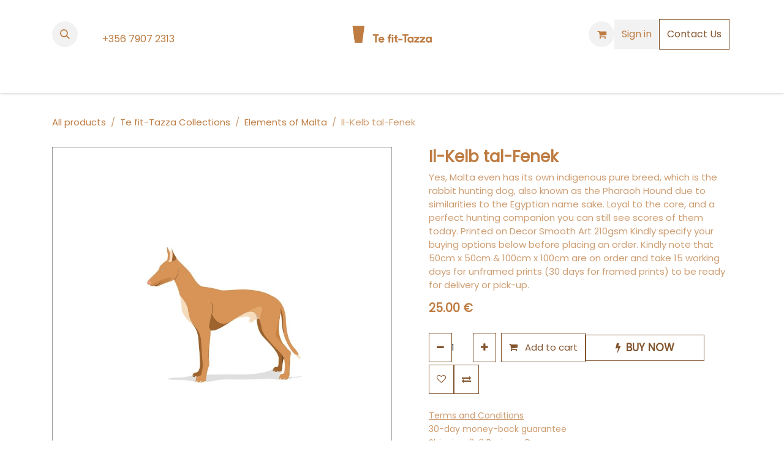

--- FILE ---
content_type: text/html; charset=utf-8
request_url: https://www.tefittazza.com/shop/il-kelb-tal-fenek-7162
body_size: 13506
content:

        

<!DOCTYPE html>
<html lang="en-US" data-website-id="2" data-main-object="product.template(7162,)">
    <head>
        <meta charset="utf-8"/>
        <meta http-equiv="X-UA-Compatible" content="IE=edge"/>
        <meta name="viewport" content="width=device-width, initial-scale=1"/>
        <meta name="generator" content="Odoo"/>
        <meta name="description" content="Yes, Malta even has its own indigenous pure breed, which is the rabbit
hunting dog, also known as the Pharaoh Hound due to similarities
to the Egyptian name sake. Loyal to the core, and a perfect hunting
companion you can still see scores of them today.

Printed on Decor Smooth Art 210gsm

Kindly specify your buying options below before placing an order.

Kindly note that 50cm x 50cm &amp;  100cm x 100cm are on order and take 15 working days for unframed prints (30 days for framed prints) to be ready for delivery or pick-up."/>
            
        <meta property="og:type" content="website"/>
        <meta property="og:title" content="Il-Kelb tal-Fenek"/>
        <meta property="og:site_name" content="Te fit-Tazza"/>
        <meta property="og:url" content="https://www.tefittazza.com/shop/il-kelb-tal-fenek-7162"/>
        <meta property="og:image" content="https://www.tefittazza.com/web/image/product.template/7162/image_1024?unique=05a90d0"/>
        <meta property="og:description" content="Yes, Malta even has its own indigenous pure breed, which is the rabbit
hunting dog, also known as the Pharaoh Hound due to similarities
to the Egyptian name sake. Loyal to the core, and a perfect hunting
companion you can still see scores of them today.

Printed on Decor Smooth Art 210gsm

Kindly specify your buying options below before placing an order.

Kindly note that 50cm x 50cm &amp;  100cm x 100cm are on order and take 15 working days for unframed prints (30 days for framed prints) to be ready for delivery or pick-up."/>
            
        <meta name="twitter:card" content="summary_large_image"/>
        <meta name="twitter:title" content="Il-Kelb tal-Fenek"/>
        <meta name="twitter:image" content="https://www.tefittazza.com/web/image/product.template/7162/image_1024?unique=05a90d0"/>
        <meta name="twitter:description" content="Yes, Malta even has its own indigenous pure breed, which is the rabbit
hunting dog, also known as the Pharaoh Hound due to similarities
to the Egyptian name sake. Loyal to the core, and a perfect hunting
companion you can still see scores of them today.

Printed on Decor Smooth Art 210gsm

Kindly specify your buying options below before placing an order.

Kindly note that 50cm x 50cm &amp;  100cm x 100cm are on order and take 15 working days for unframed prints (30 days for framed prints) to be ready for delivery or pick-up."/>
        
        <link rel="canonical" href="https://www.tefittazza.com/shop/il-kelb-tal-fenek-7162"/>
        
        <link rel="preconnect" href="https://fonts.gstatic.com/" crossorigin=""/>
        <title>Il-Kelb tal-Fenek | Te fit-Tazza</title>
        <link type="image/x-icon" rel="shortcut icon" href="/web/image/website/2/favicon?unique=570ef10"/>
        <link rel="preload" href="/web/static/src/libs/fontawesome/fonts/fontawesome-webfont.woff2?v=4.7.0" as="font" crossorigin=""/>
        <link type="text/css" rel="stylesheet" href="/web/assets/2/ef0efbd/web.assets_frontend.min.css"/>
            <script src="/website/static/src/js/content/cookie_watcher.js"></script>
            <script>
                watch3rdPartyScripts(["youtu.be", "youtube.com", "youtube-nocookie.com", "instagram.com", "instagr.am", "ig.me", "vimeo.com", "dailymotion.com", "dai.ly", "youku.com", "tudou.com", "facebook.com", "facebook.net", "fb.com", "fb.me", "fb.watch", "tiktok.com", "x.com", "twitter.com", "t.co", "googletagmanager.com", "google-analytics.com", "google.com", "google.ad", "google.ae", "google.com.af", "google.com.ag", "google.al", "google.am", "google.co.ao", "google.com.ar", "google.as", "google.at", "google.com.au", "google.az", "google.ba", "google.com.bd", "google.be", "google.bf", "google.bg", "google.com.bh", "google.bi", "google.bj", "google.com.bn", "google.com.bo", "google.com.br", "google.bs", "google.bt", "google.co.bw", "google.by", "google.com.bz", "google.ca", "google.cd", "google.cf", "google.cg", "google.ch", "google.ci", "google.co.ck", "google.cl", "google.cm", "google.cn", "google.com.co", "google.co.cr", "google.com.cu", "google.cv", "google.com.cy", "google.cz", "google.de", "google.dj", "google.dk", "google.dm", "google.com.do", "google.dz", "google.com.ec", "google.ee", "google.com.eg", "google.es", "google.com.et", "google.fi", "google.com.fj", "google.fm", "google.fr", "google.ga", "google.ge", "google.gg", "google.com.gh", "google.com.gi", "google.gl", "google.gm", "google.gr", "google.com.gt", "google.gy", "google.com.hk", "google.hn", "google.hr", "google.ht", "google.hu", "google.co.id", "google.ie", "google.co.il", "google.im", "google.co.in", "google.iq", "google.is", "google.it", "google.je", "google.com.jm", "google.jo", "google.co.jp", "google.co.ke", "google.com.kh", "google.ki", "google.kg", "google.co.kr", "google.com.kw", "google.kz", "google.la", "google.com.lb", "google.li", "google.lk", "google.co.ls", "google.lt", "google.lu", "google.lv", "google.com.ly", "google.co.ma", "google.md", "google.me", "google.mg", "google.mk", "google.ml", "google.com.mm", "google.mn", "google.com.mt", "google.mu", "google.mv", "google.mw", "google.com.mx", "google.com.my", "google.co.mz", "google.com.na", "google.com.ng", "google.com.ni", "google.ne", "google.nl", "google.no", "google.com.np", "google.nr", "google.nu", "google.co.nz", "google.com.om", "google.com.pa", "google.com.pe", "google.com.pg", "google.com.ph", "google.com.pk", "google.pl", "google.pn", "google.com.pr", "google.ps", "google.pt", "google.com.py", "google.com.qa", "google.ro", "google.ru", "google.rw", "google.com.sa", "google.com.sb", "google.sc", "google.se", "google.com.sg", "google.sh", "google.si", "google.sk", "google.com.sl", "google.sn", "google.so", "google.sm", "google.sr", "google.st", "google.com.sv", "google.td", "google.tg", "google.co.th", "google.com.tj", "google.tl", "google.tm", "google.tn", "google.to", "google.com.tr", "google.tt", "google.com.tw", "google.co.tz", "google.com.ua", "google.co.ug", "google.co.uk", "google.com.uy", "google.co.uz", "google.com.vc", "google.co.ve", "google.co.vi", "google.com.vn", "google.vu", "google.ws", "google.rs", "google.co.za", "google.co.zm", "google.co.zw", "google.cat"]);
            </script>
        <script id="web.layout.odooscript" type="text/javascript">
            var odoo = {
                csrf_token: "9b9152617977b26dc78e2457ba5a5a9ce3cf0ecfo1801129191",
                debug: "",
            };
        </script>
        <script type="text/javascript">
            odoo.__session_info__ = {"is_admin": false, "is_system": false, "is_public": true, "is_internal_user": false, "is_website_user": true, "uid": null, "registry_hash": "5608c4f5df9f1d2ac48bfb8cfd86916d6a50d8f18d029b354f0ddfc6025da1f5", "is_frontend": true, "profile_session": null, "profile_collectors": null, "profile_params": null, "show_effect": true, "currencies": {"1": {"name": "EUR", "symbol": "\u20ac", "position": "after", "digits": [69, 2]}, "147": {"name": "GBP", "symbol": "\u00a3", "position": "before", "digits": [69, 2]}, "2": {"name": "USD", "symbol": "$", "position": "before", "digits": [69, 2]}}, "quick_login": true, "bundle_params": {"lang": "en_US", "website_id": 2}, "test_mode": false, "websocket_worker_version": "19.0-2", "translationURL": "/website/translations", "geoip_country_code": "US", "geoip_phone_code": 1, "lang_url_code": "en", "add_to_cart_action": "stay"};
            if (!/(^|;\s)tz=/.test(document.cookie)) {
                const userTZ = Intl.DateTimeFormat().resolvedOptions().timeZone;
                document.cookie = `tz=${userTZ}; path=/`;
            }
        </script>
        <script type="text/javascript" defer="defer" src="/web/assets/2/feac61f/web.assets_frontend_minimal.min.js" onerror="__odooAssetError=1"></script>
        <script type="text/javascript" data-src="/web/assets/2/26474c3/web.assets_frontend_lazy.min.js" onerror="__odooAssetError=1"></script>
        
            <script id="tracking_code" async="async" src="about:blank" data-need-cookies-approval="true" data-nocookie-src="https://www.googletagmanager.com/gtag/js?id=G-64M9F4M8V8"></script>
            <script id="tracking_code_config">
                window.dataLayer = window.dataLayer || [];
                function gtag(){dataLayer.push(arguments);}
                gtag('consent', 'default', {
                    'ad_storage': 'denied',
                    'ad_user_data': 'denied',
                    'ad_personalization': 'denied',
                    'analytics_storage': 'denied',
                });
                gtag('js', new Date());
                gtag('config', 'G-64M9F4M8V8');
                function allConsentsGranted() {
                    gtag('consent', 'update', {
                        'ad_storage': 'granted',
                        'ad_user_data': 'granted',
                        'ad_personalization': 'granted',
                        'analytics_storage': 'granted',
                    });
                }
                    document.addEventListener(
                        "optionalCookiesAccepted",
                        allConsentsGranted,
                        {once: true}
                    );
            </script>
            
            <script type="application/ld+json">
{
    "@context": "http://schema.org",
    "@type": "Organization",
    "name": "Te Fit- Tazza",
    "logo": "https://www.tefittazza.com/logo.png?company=1",
    "url": "https://www.tefittazza.com"
}
            </script>

             
            <script type="application/ld+json">[
  {
    "@context": "https://schema.org/",
    "@type": "ProductGroup",
    "name": "Il-Kelb tal-Fenek",
    "image": "https://www.tefittazza.com/web/image/product.template/7162/image_1920?unique=05a90d0",
    "url": "https://www.tefittazza.com/shop/il-kelb-tal-fenek-7162",
    "hasVariant": [
      {
        "@context": "https://schema.org",
        "@type": "Product",
        "name": "Il-Kelb tal-Fenek (Unframed, 100cm x 100cm)",
        "url": "https://www.tefittazza.com/shop/il-kelb-tal-fenek-7162?attribute_values=135,126",
        "image": "https://www.tefittazza.com/web/image/product.product/19752/image_1920?unique=05a90d0",
        "offers": {
          "@type": "Offer",
          "price": 300.0,
          "priceCurrency": "EUR",
          "availability": "https://schema.org/InStock"
        },
        "description": "Yes, Malta even has its own indigenous pure breed, which is the rabbit\nhunting dog, also known as the Pharaoh Hound due to similarities\nto the Egyptian name sake. Loyal to the core, and a perfect hunting\ncompanion you can still see scores of them today.\n\nPrinted on Decor Smooth Art 210gsm\n\nKindly specify your buying options below before placing an order.\n\nKindly note that 50cm x 50cm \u0026  100cm x 100cm are on order and take 15 working days for unframed prints (30 days for framed prints) to be ready for delivery or pick-up."
      },
      {
        "@context": "https://schema.org",
        "@type": "Product",
        "name": "Il-Kelb tal-Fenek (Unframed, 17.5cm x 17.5cm)",
        "url": "https://www.tefittazza.com/shop/il-kelb-tal-fenek-7162?attribute_values=135,127",
        "image": "https://www.tefittazza.com/web/image/product.product/19753/image_1920?unique=0c11c67",
        "offers": {
          "@type": "Offer",
          "price": 25.0,
          "priceCurrency": "EUR",
          "availability": "https://schema.org/InStock"
        },
        "description": "Yes, Malta even has its own indigenous pure breed, which is the rabbit\nhunting dog, also known as the Pharaoh Hound due to similarities\nto the Egyptian name sake. Loyal to the core, and a perfect hunting\ncompanion you can still see scores of them today.\n\nPrinted on Decor Smooth Art 210gsm\n\nKindly specify your buying options below before placing an order.\n\nKindly note that 50cm x 50cm \u0026  100cm x 100cm are on order and take 15 working days for unframed prints (30 days for framed prints) to be ready for delivery or pick-up."
      },
      {
        "@context": "https://schema.org",
        "@type": "Product",
        "name": "Il-Kelb tal-Fenek (Unframed, 30cm x 30cm)",
        "url": "https://www.tefittazza.com/shop/il-kelb-tal-fenek-7162?attribute_values=135,128",
        "image": "https://www.tefittazza.com/web/image/product.product/19754/image_1920?unique=0c11c67",
        "offers": {
          "@type": "Offer",
          "price": 35.0,
          "priceCurrency": "EUR",
          "availability": "https://schema.org/InStock"
        },
        "description": "Yes, Malta even has its own indigenous pure breed, which is the rabbit\nhunting dog, also known as the Pharaoh Hound due to similarities\nto the Egyptian name sake. Loyal to the core, and a perfect hunting\ncompanion you can still see scores of them today.\n\nPrinted on Decor Smooth Art 210gsm\n\nKindly specify your buying options below before placing an order.\n\nKindly note that 50cm x 50cm \u0026  100cm x 100cm are on order and take 15 working days for unframed prints (30 days for framed prints) to be ready for delivery or pick-up."
      },
      {
        "@context": "https://schema.org",
        "@type": "Product",
        "name": "Il-Kelb tal-Fenek (Unframed, 50cm x 50cm)",
        "url": "https://www.tefittazza.com/shop/il-kelb-tal-fenek-7162?attribute_values=135,129",
        "image": "https://www.tefittazza.com/web/image/product.product/19755/image_1920?unique=05a90d0",
        "offers": {
          "@type": "Offer",
          "price": 70.0,
          "priceCurrency": "EUR",
          "availability": "https://schema.org/InStock"
        },
        "description": "Yes, Malta even has its own indigenous pure breed, which is the rabbit\nhunting dog, also known as the Pharaoh Hound due to similarities\nto the Egyptian name sake. Loyal to the core, and a perfect hunting\ncompanion you can still see scores of them today.\n\nPrinted on Decor Smooth Art 210gsm\n\nKindly specify your buying options below before placing an order.\n\nKindly note that 50cm x 50cm \u0026  100cm x 100cm are on order and take 15 working days for unframed prints (30 days for framed prints) to be ready for delivery or pick-up."
      },
      {
        "@context": "https://schema.org",
        "@type": "Product",
        "name": "Il-Kelb tal-Fenek (Framed - White frame no mount, 100cm x 100cm)",
        "url": "https://www.tefittazza.com/shop/il-kelb-tal-fenek-7162?attribute_values=139,126",
        "image": "https://www.tefittazza.com/web/image/product.product/19756/image_1920?unique=05a90d0",
        "offers": {
          "@type": "Offer",
          "price": 500.0,
          "priceCurrency": "EUR",
          "availability": "https://schema.org/InStock"
        },
        "description": "Yes, Malta even has its own indigenous pure breed, which is the rabbit\nhunting dog, also known as the Pharaoh Hound due to similarities\nto the Egyptian name sake. Loyal to the core, and a perfect hunting\ncompanion you can still see scores of them today.\n\nPrinted on Decor Smooth Art 210gsm\n\nKindly specify your buying options below before placing an order.\n\nKindly note that 50cm x 50cm \u0026  100cm x 100cm are on order and take 15 working days for unframed prints (30 days for framed prints) to be ready for delivery or pick-up."
      },
      {
        "@context": "https://schema.org",
        "@type": "Product",
        "name": "Il-Kelb tal-Fenek (Framed - White frame no mount, 17.5cm x 17.5cm)",
        "url": "https://www.tefittazza.com/shop/il-kelb-tal-fenek-7162?attribute_values=139,127",
        "image": "https://www.tefittazza.com/web/image/product.product/19757/image_1920?unique=05a90d0",
        "offers": {
          "@type": "Offer",
          "price": 45.0,
          "priceCurrency": "EUR",
          "availability": "https://schema.org/InStock"
        },
        "description": "Yes, Malta even has its own indigenous pure breed, which is the rabbit\nhunting dog, also known as the Pharaoh Hound due to similarities\nto the Egyptian name sake. Loyal to the core, and a perfect hunting\ncompanion you can still see scores of them today.\n\nPrinted on Decor Smooth Art 210gsm\n\nKindly specify your buying options below before placing an order.\n\nKindly note that 50cm x 50cm \u0026  100cm x 100cm are on order and take 15 working days for unframed prints (30 days for framed prints) to be ready for delivery or pick-up."
      },
      {
        "@context": "https://schema.org",
        "@type": "Product",
        "name": "Il-Kelb tal-Fenek (Framed - White frame no mount, 30cm x 30cm)",
        "url": "https://www.tefittazza.com/shop/il-kelb-tal-fenek-7162?attribute_values=139,128",
        "image": "https://www.tefittazza.com/web/image/product.product/19758/image_1920?unique=20e6be8",
        "offers": {
          "@type": "Offer",
          "price": 65.0,
          "priceCurrency": "EUR",
          "availability": "https://schema.org/InStock"
        },
        "description": "Yes, Malta even has its own indigenous pure breed, which is the rabbit\nhunting dog, also known as the Pharaoh Hound due to similarities\nto the Egyptian name sake. Loyal to the core, and a perfect hunting\ncompanion you can still see scores of them today.\n\nPrinted on Decor Smooth Art 210gsm\n\nKindly specify your buying options below before placing an order.\n\nKindly note that 50cm x 50cm \u0026  100cm x 100cm are on order and take 15 working days for unframed prints (30 days for framed prints) to be ready for delivery or pick-up."
      },
      {
        "@context": "https://schema.org",
        "@type": "Product",
        "name": "Il-Kelb tal-Fenek (Framed - White frame no mount, 50cm x 50cm)",
        "url": "https://www.tefittazza.com/shop/il-kelb-tal-fenek-7162?attribute_values=139,129",
        "image": "https://www.tefittazza.com/web/image/product.product/19759/image_1920?unique=05a90d0",
        "offers": {
          "@type": "Offer",
          "price": 150.0,
          "priceCurrency": "EUR",
          "availability": "https://schema.org/InStock"
        },
        "description": "Yes, Malta even has its own indigenous pure breed, which is the rabbit\nhunting dog, also known as the Pharaoh Hound due to similarities\nto the Egyptian name sake. Loyal to the core, and a perfect hunting\ncompanion you can still see scores of them today.\n\nPrinted on Decor Smooth Art 210gsm\n\nKindly specify your buying options below before placing an order.\n\nKindly note that 50cm x 50cm \u0026  100cm x 100cm are on order and take 15 working days for unframed prints (30 days for framed prints) to be ready for delivery or pick-up."
      }
    ],
    "description": "Yes, Malta even has its own indigenous pure breed, which is the rabbit\nhunting dog, also known as the Pharaoh Hound due to similarities\nto the Egyptian name sake. Loyal to the core, and a perfect hunting\ncompanion you can still see scores of them today.\n\nPrinted on Decor Smooth Art 210gsm\n\nKindly specify your buying options below before placing an order.\n\nKindly note that 50cm x 50cm \u0026  100cm x 100cm are on order and take 15 working days for unframed prints (30 days for framed prints) to be ready for delivery or pick-up."
  },
  {
    "@context": "https://schema.org",
    "@type": "BreadcrumbList",
    "itemListElement": [
      {
        "@type": "ListItem",
        "position": 1,
        "name": "All Products",
        "item": "https://www.tefittazza.com/shop"
      },
      {
        "@type": "ListItem",
        "position": 2,
        "name": "Elements of Malta",
        "item": "https://www.tefittazza.com/shop/category/te-fit-tazza-collections-elements-of-malta-16"
      },
      {
        "@type": "ListItem",
        "position": 3,
        "name": "Il-Kelb tal-Fenek"
      }
    ]
  }
]</script>
        <!-- Google Tag Manager -->
<script>(function(w,d,s,l,i){w[l]=w[l]||[];w[l].push({'gtm.start':
new Date().getTime(),event:'gtm.js'});var f=d.getElementsByTagName(s)[0],
j=d.createElement(s),dl=l!='dataLayer'?'&l='+l:'';j.async=true;j.src=
'https://www.googletagmanager.com/gtm.js?id='+i+dl;f.parentNode.insertBefore(j,f);
})(window,document,'script','dataLayer','GTM-T492HQS');</script>
<!-- End Google Tag Manager -->
<!-- Meta Pixel Code --><!-- Meta Pixel Code -->
<script>
!function(f,b,e,v,n,t,s)
{if(f.fbq)return;n=f.fbq=function(){n.callMethod?
n.callMethod.apply(n,arguments):n.queue.push(arguments)};
if(!f._fbq)f._fbq=n;n.push=n;n.loaded=!0;n.version='2.0';
n.queue=[];t=b.createElement(e);t.async=!0;
t.src=v;s=b.getElementsByTagName(e)[0];
s.parentNode.insertBefore(t,s)}(window, document,'script',
'https://connect.facebook.net/en_US/fbevents.js');
fbq('init', '1755795068694540');
fbq('track', 'PageView');
</script>
<noscript><img height="1" width="1" style="display:none"
src="https://www.facebook.com/tr?id=1755795068694540&ev=PageView&noscript=1"
/></noscript>
<!-- End Meta Pixel Code -->
<noscript><img height="1" width="1" style="display:none"
src="https://www.facebook.com/tr?id=589354200882313&ev=PageView&noscript=1"
/></noscript>
</script>
<noscript>
 <img height="1" width="1" 
src="https://www.facebook.com/tr?id=186622742061412&ev=PageView
&noscript=1"/>
</noscript>
<!-- End Meta Pixel Code -->
    </head>
    <body>
        



        <div id="wrapwrap" class="   ">
            <a class="o_skip_to_content btn btn-primary rounded-0 visually-hidden-focusable position-absolute start-0" href="#wrap">Skip to Content</a>
                <header id="top" data-anchor="true" data-name="Header" data-extra-items-toggle-aria-label="Extra items button" class="   o_header_standard" style=" ">
    <nav data-name="Navbar" aria-label="Main" class="navbar navbar-expand-lg navbar-light o_colored_level o_cc d-none d-lg-block pt-3 shadow-sm ">
        

            <div id="o_main_nav" class="o_main_nav flex-wrap container">
                <div class="o_header_hide_on_scroll d-grid align-items-center w-100 o_grid_header_3_cols pb-3">
                    <ul class="navbar-nav align-items-center gap-1">
                        
        <li class="">
                <div class="modal fade css_editable_mode_hidden" id="o_search_modal" aria-hidden="true" tabindex="-1">
                    <div class="modal-dialog modal-lg pt-5">
                        <div class="modal-content mt-5">
    <form method="get" class="o_searchbar_form s_searchbar_input " action="/website/search" data-snippet="s_searchbar_input">
            <div role="search" class="input-group input-group-lg">
        <input type="search" name="search" class="search-query form-control oe_search_box border border-end-0 p-3 border-0 bg-light" placeholder="Search..." data-search-type="all" data-limit="5" data-display-image="true" data-display-description="true" data-display-extra-link="true" data-display-detail="true" data-order-by="name asc"/>
        <button type="submit" aria-label="Search" title="Search" class="btn oe_search_button border border-start-0 px-4 bg-o-color-4">
            <i class="oi oi-search"></i>
        </button>
    </div>

            <input name="order" type="hidden" class="o_search_order_by oe_unremovable" value="name asc"/>
            
        </form>
                        </div>
                    </div>
                </div>
                <a data-bs-target="#o_search_modal" data-bs-toggle="modal" role="button" title="Search" href="#" class="btn rounded-circle p-1 lh-1 o_navlink_background text-reset o_not_editable">
                    <i class="oi oi-search fa-stack lh-lg"></i>
                </a>
        </li>
                        
                        
        <li class="">
                <div data-name="Text" class="s_text_block ">
                    <a href="tel://+356 7907 2313" class="nav-link o_nav-link_secondary p-2" data-bs-original-title="" title=""></a>&nbsp; &nbsp; &nbsp; &nbsp; &nbsp;&nbsp;<a data-quillbot-element="QM89H7pdRRGcK5HuYywyS" data-gramm="false" title="" data-bs-original-title="" href="tel://+356 7907 2313">+356 7907 2313</a>
                </div>
        </li>
                    </ul>
                    
    <a data-name="Navbar Logo" href="/" class="navbar-brand logo mx-auto mw-100">
            
            <span role="img" aria-label="Logo of Te fit-Tazza" title="Te fit-Tazza"><img src="/web/image/website/2/logo/Te%20fit-Tazza?unique=570ef10" class="img img-fluid" width="95" height="40" alt="Te fit-Tazza" loading="lazy"/></span>
        </a>
    
                    <ul class="navbar-nav align-items-center gap-1 flex-wrap justify-content-end ms-auto">
                        
        <li class=" divider d-none"></li> 
        <li class="o_wsale_my_cart  ">
            <a href="/shop/cart" aria-label="eCommerce cart" class="o_navlink_background btn position-relative rounded-circle p-1 text-reset">
                <div class="">
                    <i class="fa fa-shopping-cart fa-stack"></i>
                    <sup class="my_cart_quantity badge bg-primary position-absolute top-0 end-0 mt-n1 me-n1 rounded-pill d-none">0</sup>
                </div>
            </a>
        </li>
        <li class="o_wsale_my_wish d-none  o_wsale_my_wish_hide_empty">
            <a href="/shop/wishlist" class="o_navlink_background btn position-relative rounded-circle p-1 text-reset">
                <div class="">
                    <i class="fa fa-1x fa-heart fa-stack"></i>
                    <sup class="my_wish_quantity o_animate_blink badge bg-primary position-absolute top-0 end-0 mt-n1 me-n1 rounded-pill d-none">0</sup>
                </div>
            </a>
        </li>
            <li class=" o_no_autohide_item">
                <a href="/web/login" class="o_navlink_background btn border-0 text-reset">Sign in</a>
            </li>
                        
                        
                        
    <div class="oe_structure oe_structure_solo " data-invisible="1">
      <section class="s_text_block o_colored_level oe_unremovable oe_unmovable" data-snippet="s_text_block" data-name="Text" style="background-image: none;">
        <div class="container"><a href="/contactus" class="_cta btn btn-primary oe_unremovable btn_ca" data-bs-original-title="" title="">Contact Us</a>&nbsp;<br/></div>
      </section>
    </div>
                    </ul>
                </div>
    <div class="d-flex w-100 justify-content-start">
        
                    
    <ul role="menu" id="top_menu" class="nav navbar-nav top_menu o_menu_loading  pb-0 ">
        
                        

    <li role="presentation" class="nav-item ">
        <a role="menuitem" href="/" class="nav-link ">
            <span>Home</span>
        </a>
    </li>

    <li role="presentation" class="nav-item ">
        <a role="menuitem" href="/shop" class="nav-link ">
            <span>Shop</span>
        </a>
    </li>

    <li role="presentation" class="nav-item ">
        <a role="menuitem" href="/furnish-your-space" class="nav-link ">
            <span>Furnish your Space</span>
        </a>
    </li>

    <li role="presentation" class="nav-item position-static  dropdown">
        <a href="#" data-bs-toggle="dropdown" data-bs-auto-close="outside" role="menuitem" class="dropdown-toggle nav-link o_mega_menu_toggle  " data-bs-display="static">
            <span>Collections &amp; More</span>
        </a>
        
        <div data-name="Mega Menu" role="menuitem" class="o_mega_menu dropdown-menu o_no_parent_editor dropdown-menu-left border-top-0"><section class="s_mega_menu_odoo_menu pt16 o_colored_level o_cc o_cc1" style="background-image: none;" data-bs-original-title="" title="" aria-describedby="tooltip395800">
        <div class="container">
            <div class="row" data-bs-original-title="" title="" aria-describedby="tooltip608297">
                <div class="col-md-6 col-lg pt16 pb24 o_colored_level" data-bs-original-title="" title="" aria-describedby="tooltip406298">
                    <h4 class="text-uppercase h5 fw-bold mt-0">Our COllections</h4>
                    <div class="s_hr text-start pt4 pb16 text-o-color-3" data-name="Separator">
                        <hr class="w-100 mx-auto" style="border-top-width: 2px; border-top-style: solid;">
                    </div>
                    <nav class="nav flex-column" data-bs-original-title="" title="" aria-describedby="tooltip721496">
                        <a href="/shop/category/te-fit-tazza-elements-of-malta-16" class="nav-link px-0" data-name="Menu Item" data-bs-original-title="" title="">Elements of Malta</a>
                        <a href="/shop/category/te-fit-tazza-colours-of-malta-17" class="nav-link px-0" data-name="Menu Item" data-bs-original-title="" title="">Colours of Malta</a>
                        <a href="/shop/category/te-fit-tazza-maltatype-collab-21" class="nav-link px-0" data-name="Menu Item" data-bs-original-title="" title="">Maltatype Collab</a>
                        <a href="/shop/category/te-fit-tazza-series-1-19" class="nav-link px-0" data-name="Menu Item" data-bs-original-title="" title="">Series 1</a>
                        <a href="/shop/category/te-fit-tazza-temples-series-18" class="nav-link px-0" data-name="Menu Item" data-bs-original-title="" title="">Temples Series</a><a href="/shop/category/te-fit-tazza-richard-england-collab-20" class="nav-link px-0" data-name="Menu Item" data-bs-original-title="" title="">Richard England Collab.</a>
                        <a href="/shop/category/te-fit-tazza-anniversary-23" class="nav-link px-0" data-name="Menu Item" data-bs-original-title="" title="">Anniversary Print</a>
                    <a href="/shop/category/te-fit-tazza-the-unexplained-22" class="nav-link px-0" data-name="Menu Item" data-bs-original-title="" title="">The Unexplained Book</a></nav>
                </div>
                <div class="col-md-6 col-lg pt16 pb24 o_colored_level" data-bs-original-title="" title="" aria-describedby="tooltip808161">
                    <h4 class="text-uppercase h5 fw-bold mt-0">OUR STORY</h4>
                    <div class="s_hr text-start pt4 pb16 text-o-color-2" data-name="Separator">
                        <hr class="w-100 mx-auto" style="border-top-width: 2px; border-top-style: solid;">
                    </div>
                    <nav class="nav flex-column">
                        <a href="/our-story" class="nav-link px-0" data-name="Menu Item" data-bs-original-title="" title="">About Us</a>
                        <a href="/our-story#Awards" class="nav-link px-0" data-name="Menu Item" data-bs-original-title="" title="">Awards</a>
                        <a href="/our-story#Featured-on%3A" class="nav-link px-0" data-name="Menu Item" data-bs-original-title="" title="">Featured on</a>
                    <a href="/blog" class="nav-link px-0" data-name="Menu Item" data-bs-original-title="" title="">Blog</a></nav>
                </div>
                <div class="col-md-6 col-lg pt16 pb24 o_colored_level" data-bs-original-title="" title="" aria-describedby="tooltip338191">
                    <h4 class="text-uppercase h5 fw-bold mt-0" data-bs-original-title="" title="" aria-describedby="tooltip193537">Furnish Your Space</h4>
                    <div class="s_hr text-start pt4 pb16 text-o-color-1" data-name="Separator">
                        <hr class="w-100 mx-auto" style="border-top-width: 2px; border-top-style: solid;">
                    </div>
                    <nav class="nav flex-column" data-bs-original-title="" title="" aria-describedby="tooltip135978">
                        <a href="/furnish-your-space" class="nav-link px-0" data-name="Menu Item" data-bs-original-title="" title="">New Sizes</a>
                        <a href="/shop" class="nav-link px-0" data-name="Menu Item" data-bs-original-title="" title="">Online Shop</a>
                    </nav>
                </div><div class="col-md-6 col-lg pt16 pb24 o_colored_level" data-bs-original-title="" title="" aria-describedby="tooltip142773"><h6>
                    </h6><h4 class="text-uppercase h5 fw-bold mt-0">GET IN TOUCH</h4>
                    <nav class="nav flex-column" data-bs-original-title="" title="" aria-describedby="tooltip856058"><a href="/faqs" class="nav-link px-0" data-name="Menu Item" data-bs-original-title="" title="">Terms &amp; Conditions</a>
                        <a href="/contactus" class="nav-link px-0" data-name="Menu Item" data-bs-original-title="" title="">Contact us</a>
                        
                        <a href="/store-locator" class="nav-link px-0" data-name="Menu Item" data-bs-original-title="" title="" data-gramm="false" wt-ignore-input="true" data-quillbot-element="8j5FfS1NCWqbP_9PM4SFq">Store Locator</a><br><br></nav>
                </div>
            </div>
        </div>
        <div class="container-fluid border-top s_mega_menu_odoo_menu_footer">
            <div class="row">
                <div class="col-12 pt8 pb8 o_colored_level">
                    <nav class="nav justify-content-center">
                        <a href="https://www.youtube.com/@tefit-tazza2096/videos"><i class="fa fa-fw fa-youtube-play fa-2x" data-bs-original-title="" title="" aria-describedby="tooltip869918">​</i></a>
                        <a href="https://www.linkedin.com/company/te-fit-tazza/?viewAsMember=true"><i class="fa fa-fw fa-linkedin fa-2x" data-bs-original-title="" title="" aria-describedby="tooltip25229">​</i></a>
                        <a href="https://www.instagram.com/tefittazza/"><i class="fa fa-fw fa-2x fa-instagram" data-bs-original-title="" title="" aria-describedby="tooltip407139">​</i></a>
                        <a href="https://www.facebook.com/tefittazza" data-bs-original-title="" title="" data-gramm="false" wt-ignore-input="true" data-quillbot-element="2NaRh0C2F9AtCsyHkv3s1"><i class="fa fa-fw fa-2x fa-facebook" data-bs-original-title="" title="" aria-describedby="tooltip728938">​</i></a>
                    </nav>
                </div>
            </div>
        </div>
    </section></div>
        
        <ul role="menu" class="dropdown-menu ">
        </ul>
        
    </li>
                    
    </ul>
                
    </div>
            </div>
        
    </nav>

    <nav data-name="Navbar" aria-label="Mobile" class="navbar  navbar-light o_colored_level o_cc o_header_mobile d-block d-lg-none shadow-sm ">
        

        <div class="o_main_nav container flex-wrap justify-content-between">
            <div class="d-flex flex-grow-1">
                
    <a data-name="Navbar Logo" href="/" class="navbar-brand logo ">
            
            <span role="img" aria-label="Logo of Te fit-Tazza" title="Te fit-Tazza"><img src="/web/image/website/2/logo/Te%20fit-Tazza?unique=570ef10" class="img img-fluid" width="95" height="40" alt="Te fit-Tazza" loading="lazy"/></span>
        </a>
    
                <ul class="o_header_mobile_buttons_wrap navbar-nav d-flex flex-row align-items-center gap-2 mb-0 ms-auto">
        <li class=" divider d-none"></li> 
        <li class="o_wsale_my_cart  ">
            <a href="/shop/cart" aria-label="eCommerce cart" class="o_navlink_background_hover btn position-relative rounded-circle border-0 p-1 text-reset">
                <div class="">
                    <i class="fa fa-shopping-cart fa-stack"></i>
                    <sup class="my_cart_quantity badge bg-primary position-absolute top-0 end-0 mt-n1 me-n1 rounded-pill d-none">0</sup>
                </div>
            </a>
        </li>
        <li class="o_wsale_my_wish d-none  o_wsale_my_wish_hide_empty">
            <a href="/shop/wishlist" class="o_navlink_background_hover btn position-relative rounded-circle border-0 p-1 text-reset">
                <div class="">
                    <i class="fa fa-1x fa-heart fa-stack"></i>
                    <sup class="my_wish_quantity o_animate_blink badge bg-primary position-absolute top-0 end-0 mt-n1 me-n1 d-none">0</sup>
                </div>
            </a>
        </li></ul>
            </div>
            <button class="nav-link btn p-2 o_not_editable" type="button" data-bs-toggle="offcanvas" data-bs-target="#top_menu_collapse_mobile" aria-controls="top_menu_collapse_mobile" aria-expanded="false" aria-label="Toggle navigation">
                <span class="navbar-toggler-icon"></span>
            </button>
            <div id="top_menu_collapse_mobile" class="offcanvas offcanvas-end o_navbar_mobile">
                <div class="offcanvas-header justify-content-end o_not_editable">
                    <button type="button" class="nav-link btn-close" data-bs-dismiss="offcanvas" aria-label="Close"></button>
                </div>
                <div class="offcanvas-body d-flex flex-column justify-content-between h-100 w-100 pt-0">
                    <ul class="navbar-nav">
                        
        <li class="">
    <form method="get" class="o_searchbar_form s_searchbar_input " action="/website/search" data-snippet="s_searchbar_input">
            <div role="search" class="input-group mb-3">
        <input type="search" name="search" class="search-query form-control oe_search_box rounded-start-pill text-bg-light ps-3 border-0 bg-light" placeholder="Search..." data-search-type="all" data-limit="0" data-display-image="true" data-display-description="true" data-display-extra-link="true" data-display-detail="true" data-order-by="name asc"/>
        <button type="submit" aria-label="Search" title="Search" class="btn oe_search_button rounded-end-pill bg-o-color-3 pe-3">
            <i class="oi oi-search"></i>
        </button>
    </div>

            <input name="order" type="hidden" class="o_search_order_by oe_unremovable" value="name asc"/>
            
        </form>
        </li>
                        
                        <li>
    <ul role="menu" class="nav navbar-nav top_menu  o_mega_menu_is_offcanvas mx-n3  ">
        
                                

    <li role="presentation" class="nav-item border-top  px-0">
        <a role="menuitem" href="/" class="nav-link p-3 text-wrap ">
            <span>Home</span>
        </a>
    </li>

    <li role="presentation" class="nav-item border-top  px-0">
        <a role="menuitem" href="/shop" class="nav-link p-3 text-wrap ">
            <span>Shop</span>
        </a>
    </li>

    <li role="presentation" class="nav-item border-top  px-0">
        <a role="menuitem" href="/furnish-your-space" class="nav-link p-3 text-wrap ">
            <span>Furnish your Space</span>
        </a>
    </li>

    <li role="presentation" class="nav-item border-top border-bottom position-static  dropdown">
        <a href="#" data-bs-toggle="dropdown" data-bs-auto-close="outside" role="menuitem" class="dropdown-toggle nav-link p-3 text-wrap o_mega_menu_toggle  d-flex justify-content-between align-items-center" data-bs-display="static">
            <span>Collections &amp; More</span>
        </a>
        
        
        <div class="o_mega_nav o_cc1 position-fixed top-0 end-0 invisible d-flex align-items-center w-100">
            <button class="btn nav-link oi oi-chevron-left ms-n2 px-2"></button>
        </div>
        
    </li>
                            
    </ul>
                        </li>
                        
        <li class="">
                <div data-name="Text" class="s_text_block mt-2">
                    <a href="tel://+356 7907 2313" class="nav-link o_nav-link_secondary p-2" data-bs-original-title="" title=""></a>&nbsp; &nbsp; &nbsp; &nbsp; &nbsp;&nbsp;<a data-quillbot-element="QM89H7pdRRGcK5HuYywyS" data-gramm="false" title="" data-bs-original-title="" href="tel://+356 7907 2313">+356 7907 2313</a>
                </div>
        </li>
                        
                    </ul>
                    <ul class="navbar-nav gap-2 mt-3 w-100">
                        
                        
            <li class=" o_no_autohide_item">
                <a href="/web/login" class="nav-link o_nav_link_btn w-100 border text-center">Sign in</a>
            </li>
                        
                        
    <div class="oe_structure oe_structure_solo " data-invisible="1">
      <section class="s_text_block o_colored_level oe_unremovable oe_unmovable" data-snippet="s_text_block" data-name="Text" style="background-image: none;">
        <div class="container"><a href="/contactus" class="_cta btn btn-primary oe_unremovable btn_ca w-100" data-bs-original-title="" title="">Contact Us</a>&nbsp;<br/></div>
      </section>
    </div>
                    </ul>
                </div>
            </div>
        </div>
    
    </nav>
    </header>
                <main>
                    
            <div id="wrap" class="js_sale o_wsale_product_page">
                <div class="oe_structure oe_empty oe_structure_not_nearest" id="oe_structure_website_sale_product_1" data-editor-message="DROP BUILDING BLOCKS HERE TO MAKE THEM AVAILABLE ACROSS ALL PRODUCTS"></div>
                <section id="product_detail" class="oe_website_sale mt-1 mt-lg-2 mb-5  o_wsale_container_lg container-lg o_wsale_product_page_opt_image_width_50_pc o_wsale_product_page_opt_image_ratio_1_1 o_wsale_product_page_opt_image_ratio_mobile_auto o_wsale_product_page_opt_image_radius_none o_wsale_product_page_opt_separators" data-image-ratio="1_1" data-view-track="1">
                    <div class="o_wsale_content_contained container d-flex flex-wrap align-items-center py-3">
                        <div class="d-flex align-items-center flex-grow-1">
                            <ol class="o_wsale_breadcrumb breadcrumb m-0 p-0">
                                <li class="breadcrumb-item d-none d-lg-inline-block">
                                    <a href="/shop">
        <span placeholder="All products">All products</span>
                                    </a>
                                </li>
                                    <li class="breadcrumb-item d-none d-lg-inline-block">
                                        <a class="py-2 py-lg-0" href="/shop/category/te-fit-tazza-collections-15">
                                            <i class="oi oi-chevron-left d-lg-none me-1" role="img"></i>
                                            Te fit-Tazza Collections
                                        </a>
                                    </li>
                                    <li class="breadcrumb-item d-none d-lg-inline-block">
                                        <a class="py-2 py-lg-0" href="/shop/category/te-fit-tazza-collections-elements-of-malta-16">
                                            <i class="oi oi-chevron-left d-lg-none me-1" role="img"></i>
                                            Elements of Malta
                                        </a>
                                    </li>
                                <li class="breadcrumb-item d-none d-lg-inline-block active">
                                    <span>Il-Kelb tal-Fenek</span>
                                </li>
                                <li class="breadcrumb-item d-lg-none">
                                    <a href="/shop/category/te-fit-tazza-collections-elements-of-malta-16">
                                        <i class="oi oi-chevron-left me-2" role="img"></i>
                                        Elements of Malta
                                    </a>
                                </li>
                            </ol>
                            <div class="d-flex d-md-none gap-2 ms-auto">
        <div class="o_pricelist_dropdown dropdown d-none">
            <a role="button" href="#" data-bs-toggle="dropdown" class="dropdown-toggle btn px-2">
                <small class="d-none d-md-inline opacity-75">Pricelist:</small>
                <span class="d-none d-md-inline">Public Pricelist</span>
                <span class="d-md-none">Pricelist</span>
            </a>
            <div class="dropdown-menu" role="menu">
                    <a role="menuitem" href="/shop/change_pricelist/1" class="dropdown-item active" aria-current="true">
                        <span class="switcher_pricelist" data-pl_id="1">Public Pricelist</span>
                    </a>
            </div>
        </div>
                                <a data-bs-target="#o_wsale_product_search_modal" data-bs-toggle="modal" role="button" title="Search Products" href="#" class="o_wsale_product_search_mobile_btn o_not_editable btn btn-light d-none">
                                    <i class="oi oi-search" role="presentation"></i>
                                </a>
                            </div>
                        </div>
                        <div class="o_wsale_product_top_bar_desktop d-none d-md-inline-flex flex-wrap gap-2 w-auto mb-lg-auto">
        <div class="o_pricelist_dropdown dropdown d-none">
            <a role="button" href="#" data-bs-toggle="dropdown" class="dropdown-toggle btn px-2">
                <small class="d-none d-md-inline opacity-75">Pricelist:</small>
                <span class="d-none d-md-inline">Public Pricelist</span>
                <span class="d-md-none">Pricelist</span>
            </a>
            <div class="dropdown-menu" role="menu">
                    <a role="menuitem" href="/shop/change_pricelist/1" class="dropdown-item active" aria-current="true">
                        <span class="switcher_pricelist" data-pl_id="1">Public Pricelist</span>
                    </a>
            </div>
        </div>
                        </div>
                    </div>
                    <div id="product_detail_main" data-name="Product Page" class="row align-items-lg-start " data-image_layout="carousel">
                        <div class="o_wsale_product_images col o_wsale_sticky_object" data-image-amount="1">
        <div id="o-carousel-product" class=" carousel slide mb-3 overflow-hidden" data-name="Product Carousel">
            <div class="o_carousel_product_outer carousel-outer position-relative d-flex align-items-center w-100 overflow-hidden">
                <div class="carousel-inner h-100">
                        <div class="carousel-item h-100 w-100 text-center active">
        <span class="o_ribbons o_not_editable  z-1" style=""></span>
        <div class="position-relative d-inline-flex overflow-hidden m-auto h-100 w-100">
            <span name="o_img_with_max_suggested_width" class="o_product_detail_img_wrapper d-flex align-items-start justify-content-center h-100 w-100 oe_unmovable"><img src="/web/image/product.product/19753/image_1024/Il-Kelb%20tal-Fenek%20%28Unframed%2C%2017.5cm%20x%2017.5cm%29?unique=0c11c67" class="img img-fluid oe_unmovable product_detail_img h-100 w-100" alt="Il-Kelb tal-Fenek" data-zoom="1" data-zoom-image="/web/image/product.product/19753/image_1920/Il-Kelb%20tal-Fenek%20%28Unframed%2C%2017.5cm%20x%2017.5cm%29?unique=0c11c67" loading="lazy"/></span>

        </div>
                        </div>
                </div>
            </div>
        </div>
                        </div>
                        <div id="product_details" class="position-relative position-lg-sticky o_wsale_sticky_object col">
                            <div id="o_wsale_product_details_content" class="js_product js_main_product o_wsale_content_contained container">

                                

                                <form>
                                    
        <div class="o_wsale_product_details_content_section o_wsale_product_details_content_section_title ">
            
            <h1 class="h3 ">Il-Kelb tal-Fenek</h1>
            <div placeholder="A detailed, formatted description to promote your product on this page. Use &#39;/&#39; to discover more features." class="oe_structure mb-3 text-muted"><p>Yes, Malta even has its own indigenous pure breed, which is the rabbit
hunting dog, also known as the Pharaoh Hound due to similarities
to the Egyptian name sake. Loyal to the core, and a perfect hunting
companion you can still see scores of them today.

Printed on Decor Smooth Art 210gsm

Kindly specify your buying options below before placing an order.

Kindly note that 50cm x 50cm &amp;  100cm x 100cm are on order and take 15 working days for unframed prints (30 days for framed prints) to be ready for delivery or pick-up.</p></div>
        <div class="o_product_tags o_field_tags ">
        </div>
        </div>

                                    <div class="o_wsale_product_details_content_section o_wsale_product_details_content_section_price mb-4">
        <div name="product_price" class="product_price d-inline-block">
            <div name="product_price_container" class="css_editable_mode_hidden d-flex align-items-baseline justify-content-end gap-2 flex-wrap h5 mb-0 text-wrap">
                <span class="oe_price" style="white-space: nowrap;" data-oe-type="monetary" data-oe-expression="combination_info[&#39;price&#39;]"><span class="oe_currency_value">25.00</span> €</span>
                <span style="text-decoration: line-through; white-space: nowrap;" name="product_list_price" class="text-muted oe_default_price mb-0 h6 d-none" data-oe-type="monetary" data-oe-expression="combination_info[&#39;list_price&#39;]"><span class="oe_currency_value">25.00</span> €</span>
            </div>
        </div>
        <div id="product_unavailable" class="d-none">
            <br/>
        </div>
                                    </div>

                                    <input type="hidden" name="csrf_token" value="9b9152617977b26dc78e2457ba5a5a9ce3cf0ecfo1801129191"/>

                                    
                                        <input type="hidden" class="o_not_editable product_id" name="product_id" value="19753"/>
                                        <input type="hidden" class="o_not_editable product_template_id" name="product_template_id" value="7162"/>
                                        <input type="hidden" class="product_category_id" name="product_category_id" value="16"/>
                                        <input type="hidden" name="product_type" value="consu"/>
                                        <div class="o_wsale_product_details_content_section o_wsale_product_details_content_section_attributes mb-4 ">
        <ul class="o_wsale_product_page_variants d-flex flex-column gap-4 list-unstyled js_add_cart_variants flex-column " data-attribute-exclusions="{&#34;exclusions&#34;: {&#34;6074&#34;: [], &#34;6075&#34;: [], &#34;6077&#34;: [], &#34;6078&#34;: [], &#34;6079&#34;: [], &#34;6076&#34;: []}, &#34;archived_combinations&#34;: [], &#34;parent_exclusions&#34;: {}, &#34;parent_combination&#34;: [], &#34;parent_product_name&#34;: null, &#34;mapped_attribute_names&#34;: {&#34;6074&#34;: &#34;Frame: Unframed&#34;, &#34;6075&#34;: &#34;Frame: Framed - White frame no mount&#34;, &#34;6077&#34;: &#34;Te-fit-Tazza-Print-Size: 17.5cm x 17.5cm&#34;, &#34;6078&#34;: &#34;Te-fit-Tazza-Print-Size: 30cm x 30cm&#34;, &#34;6079&#34;: &#34;Te-fit-Tazza-Print-Size: 50cm x 50cm&#34;, &#34;6076&#34;: &#34;Te-fit-Tazza-Print-Size: 100cm x 100cm&#34;, &#34;6708&#34;: &#34;Te-fit-Tazza-Print-Size: 40cm x 40cm to remove&#34;}}">

                
                <li name="variant_attribute" data-attribute-id="47" data-attribute-name="Frame" data-attribute-display-type="radio" class="variant_attribute ">

                    
                    <h6 class="attribute_name mb-2">
                        <span>Frame</span>
                    </h6>

                        <ul data-attribute-id="47" class="o_wsale_product_attribute d-flex flex-wrap gap-3 list-unstyled ">
                                <li class="js_attribute_value">
                                    <label class="col-form-label p-0">
                                        <div class="form-check cursor-pointer">
                                            <input type="radio" class="form-check-input js_variant_change always" checked="True" title="Unframed" name="ptal-2044" value="6074" data-attribute-value-id="135" data-value-id="6074" data-value-name="Unframed" data-attribute-name="Frame"/>
                                            <div class="radio_input_value form-check-label">
                                                <span>Unframed</span>
                                            </div>
                                        </div>
                                    </label>
                                </li>
                                <li class="js_attribute_value">
                                    <label class="col-form-label p-0">
                                        <div class="form-check cursor-pointer">
                                            <input type="radio" class="form-check-input js_variant_change always" title="Framed - White frame no mount" name="ptal-2044" value="6075" data-attribute-value-id="139" data-value-id="6075" data-value-name="Framed - White frame no mount" data-attribute-name="Frame"/>
                                            <div class="radio_input_value form-check-label">
                                                <span>Framed - White frame no mount</span>
                                            </div>
                                        </div>
                                    </label>
                                </li>
                        </ul>
                </li>

                
                <li name="variant_attribute" data-attribute-id="48" data-attribute-name="Te-fit-Tazza-Print-Size" data-attribute-display-type="radio" class="variant_attribute ">

                    
                    <h6 class="attribute_name mb-2">
                        <span>Te-fit-Tazza-Print-Size</span>
                    </h6>

                        <ul data-attribute-id="48" class="o_wsale_product_attribute d-flex flex-wrap gap-3 list-unstyled ">
                                <li class="js_attribute_value">
                                    <label class="col-form-label p-0">
                                        <div class="form-check cursor-pointer">
                                            <input type="radio" class="form-check-input js_variant_change always" checked="True" title="17.5cm x 17.5cm" name="ptal-2045" value="6077" data-attribute-value-id="127" data-value-id="6077" data-value-name="17.5cm x 17.5cm" data-attribute-name="Te-fit-Tazza-Print-Size"/>
                                            <div class="radio_input_value form-check-label">
                                                <span>17.5cm x 17.5cm</span>
                                            </div>
                                        </div>
                                    </label>
                                </li>
                                <li class="js_attribute_value">
                                    <label class="col-form-label p-0">
                                        <div class="form-check cursor-pointer">
                                            <input type="radio" class="form-check-input js_variant_change always" title="30cm x 30cm" name="ptal-2045" value="6078" data-attribute-value-id="128" data-value-id="6078" data-value-name="30cm x 30cm" data-attribute-name="Te-fit-Tazza-Print-Size"/>
                                            <div class="radio_input_value form-check-label">
                                                <span>30cm x 30cm</span>
                                            </div>
                                        </div>
                                    </label>
                                </li>
                                <li class="js_attribute_value">
                                    <label class="col-form-label p-0">
                                        <div class="form-check cursor-pointer">
                                            <input type="radio" class="form-check-input js_variant_change always" title="50cm x 50cm" name="ptal-2045" value="6079" data-attribute-value-id="129" data-value-id="6079" data-value-name="50cm x 50cm" data-attribute-name="Te-fit-Tazza-Print-Size"/>
                                            <div class="radio_input_value form-check-label">
                                                <span>50cm x 50cm</span>
                                            </div>
                                        </div>
                                    </label>
                                </li>
                                <li class="js_attribute_value">
                                    <label class="col-form-label p-0">
                                        <div class="form-check cursor-pointer">
                                            <input type="radio" class="form-check-input js_variant_change always" title="100cm x 100cm" name="ptal-2045" value="6076" data-attribute-value-id="126" data-value-id="6076" data-value-name="100cm x 100cm" data-attribute-name="Te-fit-Tazza-Print-Size"/>
                                            <div class="radio_input_value form-check-label">
                                                <span>100cm x 100cm</span>
                                            </div>
                                        </div>
                                    </label>
                                </li>
                        </ul>
                </li>
        </ul>
                                        </div>
                                    
                                    <div class="o_wsale_product_details_content_section o_wsale_product_details_content_section_cta mb-4">
            <div class="availability_messages o_not_editable"></div>
            <input id="wsale_user_email" type="hidden" value=""/>
        <div id="o_wsale_cta_wrapper" class="d-flex flex-wrap align-items-center gap-2 mb-4 w-100 w-lg-auto ">
    <div class="css_quantity input-group d-inline-flex me-2 my-1 align-middle" contenteditable="false">
      
        <a class="btn btn-primary js_add_cart_json" aria-label="Remove one" title="Remove one" href="#">
          <i class="fa fa-minus" contenteditable="false"></i>
        </a>
      <input type="text" class="form-control quantity" data-min="1" name="add_qty" value="1"/>
      
        <a class="btn btn-primary float_left js_add_cart_json" aria-label="Add one" title="Add one" href="#">
          <i class="fa fa-plus" contenteditable="false"></i>
        </a>
      </div>
            <div id="add_to_cart_wrap" class="d-flex flex-grow-1 flex-lg-grow-0 flex-wrap align-items-center gap-2 ">
                <a id="add_to_cart" role="button" href="#" data-animation-selector=".o_wsale_product_images" class="btn btn-primary js_check_product a-submit flex-grow-1" data-show-quantity="True">
                    <i class="fa fa-shopping-cart me-2"></i>
                    Add to cart
                </a>
    <a role="button" class="btn btn-outline-primary btn-lg px-5 fw-bold o_we_buy_now" href="#"><i class="fa fa-bolt me-2" contenteditable="false"></i>BUY NOW</a>
            </div>
            <div id="product_option_block" class="d-flex d-empty-none flex-wrap gap-2 w-100 w-sm-auto">
            <button type="button" aria-label="Add to compare" title="Add to compare" data-action="o_comparelist" class="o_add_compare_dyn btn btn-outline-primary order-last flex-grow-1 flex-sm-grow-0" data-product-product-id="19753" data-product-template-id="7162">
                <span class="fa fa-exchange"></span>
                <span class="d-inline ms-2 d-lg-none">Add to compare</span>
            </button>
            
            <a data-action="o_wishlist" title="Add to wishlist" class="o_add_wishlist_dyn btn btn-outline-primary text-nowrap flex-grow-1 flex-sm-grow-0" data-product-template-id="7162" data-product-product-id="19753">
                <i class="fa fa-heart-o me-2 me-lg-0" role="img" aria-label="Add to wishlist"></i>
                <span class="d-inline d-lg-none">Add to wishlist</span>
            </a></div>
        </div>
  <small class="text-muted mb-0">
            <a href="/terms" class="o_translate_inline text-muted"><u>Terms and Conditions</u></a><br/>
            30-day money-back guarantee<br/>
            Shipping: 2-3 Business Days
        </small>
                                    </div>


                                </form>
                            </div>
                        </div>
                    </div>
                </section>
                
                <section class="pt32 pb32" id="product_full_spec">
                    <div class="container">
                        <div class="d-flex justify-content-between align-items-center mb-4">
                            <h3 class="m-0">Specifications</h3>
                        </div>
                        <div id="product_specifications">
                            <div class="row">
                                    <div class="col-lg-6">
        <table class="table ">
            <tr>
                <td class="w-25  ps-0">
                    <span>Frame</span>
                </td>
                <td class="w-75  pe-0 text-muted text-end">
                        <span>Unframed</span>, 
                        <span>Framed - White frame no mount</span>
                </td>
            </tr><tr>
                <td class="w-25  ps-0">
                    <span>Te-fit-Tazza-Print-Size</span>
                </td>
                <td class="w-75  pe-0 text-muted text-end">
                        <span>17.5cm x 17.5cm</span>, 
                        <span>30cm x 30cm</span>, 
                        <span>50cm x 50cm</span>, 
                        <span>100cm x 100cm</span>
                </td>
            </tr>
            
        </table>
                                    </div>
                            </div>
                        </div>
                    </div>
                </section>
                <div class="oe_structure oe_empty oe_structure_not_nearest mt16" id="oe_structure_website_sale_product_2" data-editor-message="DROP BUILDING BLOCKS HERE TO MAKE THEM AVAILABLE ACROSS ALL PRODUCTS"></div>
            </div>
            <div id="o_wsale_product_search_modal" class="modal fade css_editable_mode_hidden" aria-hidden="true" tabindex="-1">
                <div class="modal-dialog modal-lg pt-5">
                    <div class="modal-content mt-5 bg-transparent border-0">
                        <div class="o_container_small">
    <form method="get" class="o_searchbar_form s_searchbar_input " data-snippet="s_searchbar_input">
            <div role="search" class="input-group input-group rounded o_cc o_cc1 mb-1">
        <input type="search" name="search" class="search-query form-control oe_search_box border-0 p-3 " placeholder="Search..." data-search-type="products" data-limit="5" data-display-image="true" data-display-description="true" data-display-extra-link="true" data-display-detail="true" data-order-by="name asc"/>
        <button type="submit" aria-label="Search" title="Search" class="btn oe_search_button px-4">
            <i class="oi oi-search"></i>
        </button>
    </div>

            <input name="order" type="hidden" class="o_search_order_by oe_unremovable" value="name asc"/>
            
                            
        </form>
                        </div>
                    </div>
                </div>
            </div>
        
        <div id="o_shared_blocks" class="oe_unremovable"></div>
                </main>
                <footer id="bottom" data-anchor="true" data-name="Footer" class="o_footer o_colored_level o_cc ">
                    <div id="footer" class="oe_structure oe_structure_solo" style="">
      <section class="s_title pt48 pb24" data-vcss="001" data-snippet="s_title" data-name="Title" style="background-image: none;" data-bs-original-title="" title="" aria-describedby="tooltip25458">
        <div class="s_allow_columns container">
          <h4 data-bs-original-title="" title="" aria-describedby="tooltip532029">Prints for Beautiful Spaces.</h4>
        </div>
      </section>
      <section class="s_text_block pb16" data-snippet="s_text_block" data-name="Text" style="background-image: none;" id="Te-fit-Tazza" data-anchor="true">
        <div class="container">
          <div class="row">
            <div class="col-lg-5 o_colored_level o_we_force_no_transition">
              <p>At Te fit-Tazza, we are committed to providing high-quality wall art that captures the essence of the Maltese aesthetic and identity. By fostering a sense of community around our brand, we bring together art lovers and those who share our passion for celebrating the beauty of Malta.<br/><br/></p>
            </div>
            <div class="col-lg-3 offset-lg-1 o_colored_level">
              <h4 class="text-muted" data-bs-original-title="" title="" aria-describedby="tooltip581707">
                <span style="font-weight: normal;">Te fit-Tazza</span>
              </h4>
              <p class="text-muted">108, Manwel Dimech Street<br/>Sliema&nbsp;SLM 1055<br/>Malta</p>
              <section class="s_embed_code pb0 pt8 text-start" data-snippet="s_embed_code" data-name="Embed Code"><template class="s_embed_code_saved"><a href="https://www.iubenda.com/privacy-policy/70066748" class="iubenda-white iubenda-noiframe iubenda-embed iubenda-noiframe " title="Privacy Policy " style="outline: 0px; border: 0px; text-decoration: none; display: inline-block; background: none; width: 116px; height: 25px;">Privacy Policy</a><script type="text/javascript" src="https://cdn.iubenda.com/iubenda_i_badge.js"></script><script type="text/javascript" src="https://cdn.iubenda.com/iubenda_i_badge.js"></script><script type="text/javascript" src="https://cdn.iubenda.com/iubenda_i_badge.js"></script><script type="text/javascript" src="https://cdn.iubenda.com/iubenda_i_badge.js"></script><script type="text/javascript" src="https://cdn.iubenda.com/iubenda_i_badge.js"></script><script type="text/javascript" src="https://cdn.iubenda.com/iubenda_i_badge.js"></script><script type="text/javascript" src="https://cdn.iubenda.com/iubenda_i_badge.js"></script><script type="text/javascript" src="https://cdn.iubenda.com/iubenda_i_badge.js"></script><script type="text/javascript" src="https://cdn.iubenda.com/iubenda_i_badge.js"></script><script type="text/javascript" src="https://cdn.iubenda.com/iubenda_i_badge.js"></script><script type="text/javascript" src="https://cdn.iubenda.com/iubenda_i_badge.js"></script><script type="text/javascript" src="https://cdn.iubenda.com/iubenda_i_badge.js"></script><script type="text/javascript" src="https://cdn.iubenda.com/iubenda_i_badge.js"></script><script type="text/javascript" src="https://cdn.iubenda.com/iubenda_i_badge.js"></script><script type="text/javascript" src="https://cdn.iubenda.com/iubenda_i_badge.js"></script><script type="text/javascript" src="https://cdn.iubenda.com/iubenda_i_badge.js"></script><script type="text/javascript" src="https://cdn.iubenda.com/iubenda_i_badge.js"></script><script type="text/javascript" src="https://cdn.iubenda.com/iubenda_i_badge.js"></script><script type="text/javascript" src="https://cdn.iubenda.com/iubenda_i_badge.js"></script><script type="text/javascript" src="https://cdn.iubenda.com/iubenda_i_badge.js"></script><script type="text/javascript" src="https://cdn.iubenda.com/iubenda_i_badge.js"></script><script type="text/javascript" src="https://cdn.iubenda.com/iubenda_i_badge.js"></script><script type="text/javascript" src="https://cdn.iubenda.com/iubenda_i_badge.js"></script><script type="text/javascript" src="https://cdn.iubenda.com/iubenda_i_badge.js"></script><script type="text/javascript" src="https://cdn.iubenda.com/iubenda_i_badge.js"></script><script type="text/javascript" src="https://cdn.iubenda.com/iubenda_i_badge.js"></script><script type="text/javascript" src="https://cdn.iubenda.com/iubenda_i_badge.js"></script><script type="text/javascript" src="https://cdn.iubenda.com/iubenda_i_badge.js"></script><script type="text/javascript" src="https://cdn.iubenda.com/iubenda_i_badge.js"></script><script type="text/javascript" src="https://cdn.iubenda.com/iubenda_i_badge.js"></script><script type="text/javascript">(function (w,d) {var loader = function () {var s = d.createElement("script"), tag = d.getElementsByTagName("script")[0]; s.src="https://cdn.iubenda.com/iubenda.js"; tag.parentNode.insertBefore(s,tag);}; if(w.addEventListener){w.addEventListener("load", loader, false);}else if(w.attachEvent){w.attachEvent("onload", loader);}else{w.onload = loader;}})(window, document);</script></template>
                <div class="s_embed_code_embedded container o_not_editable"><a href="https://www.iubenda.com/privacy-policy/70066748" class="iubenda-white iubenda-noiframe iubenda-embed iubenda-noiframe " title="Privacy Policy " style="outline: 0px; border: 0px; text-decoration: none; display: inline-block; background: none; width: 116px; height: 25px;">Privacy Policy</a><script type="text/javascript" src="https://cdn.iubenda.com/iubenda_i_badge.js"></script><script type="text/javascript" src="https://cdn.iubenda.com/iubenda_i_badge.js"></script><script type="text/javascript" src="https://cdn.iubenda.com/iubenda_i_badge.js"></script><script type="text/javascript" src="https://cdn.iubenda.com/iubenda_i_badge.js"></script><script type="text/javascript" src="https://cdn.iubenda.com/iubenda_i_badge.js"></script><script type="text/javascript" src="https://cdn.iubenda.com/iubenda_i_badge.js"></script><script type="text/javascript" src="https://cdn.iubenda.com/iubenda_i_badge.js"></script><script type="text/javascript" src="https://cdn.iubenda.com/iubenda_i_badge.js"></script><script type="text/javascript" src="https://cdn.iubenda.com/iubenda_i_badge.js"></script><script type="text/javascript" src="https://cdn.iubenda.com/iubenda_i_badge.js"></script><script type="text/javascript" src="https://cdn.iubenda.com/iubenda_i_badge.js"></script><script type="text/javascript" src="https://cdn.iubenda.com/iubenda_i_badge.js"></script><script type="text/javascript" src="https://cdn.iubenda.com/iubenda_i_badge.js"></script><script type="text/javascript" src="https://cdn.iubenda.com/iubenda_i_badge.js"></script><script type="text/javascript" src="https://cdn.iubenda.com/iubenda_i_badge.js"></script><script type="text/javascript" src="https://cdn.iubenda.com/iubenda_i_badge.js"></script><script type="text/javascript" src="https://cdn.iubenda.com/iubenda_i_badge.js"></script><script type="text/javascript" src="https://cdn.iubenda.com/iubenda_i_badge.js"></script><script type="text/javascript" src="https://cdn.iubenda.com/iubenda_i_badge.js"></script><script type="text/javascript" src="https://cdn.iubenda.com/iubenda_i_badge.js"></script><script type="text/javascript" src="https://cdn.iubenda.com/iubenda_i_badge.js"></script><script type="text/javascript" src="https://cdn.iubenda.com/iubenda_i_badge.js"></script><script type="text/javascript" src="https://cdn.iubenda.com/iubenda_i_badge.js"></script><script type="text/javascript" src="https://cdn.iubenda.com/iubenda_i_badge.js"></script><script type="text/javascript" src="https://cdn.iubenda.com/iubenda_i_badge.js"></script><script type="text/javascript" src="https://cdn.iubenda.com/iubenda_i_badge.js"></script><script type="text/javascript" src="https://cdn.iubenda.com/iubenda_i_badge.js"></script><script type="text/javascript" src="https://cdn.iubenda.com/iubenda_i_badge.js"></script><script type="text/javascript" src="https://cdn.iubenda.com/iubenda_i_badge.js"></script><script type="text/javascript" src="https://cdn.iubenda.com/iubenda_i_badge.js"></script><script type="text/javascript">(function (w,d) {var loader = function () {var s = d.createElement("script"), tag = d.getElementsByTagName("script")[0]; s.src="https://cdn.iubenda.com/iubenda.js"; tag.parentNode.insertBefore(s,tag);}; if(w.addEventListener){w.addEventListener("load", loader, false);}else if(w.attachEvent){w.attachEvent("onload", loader);}else{w.onload = loader;}})(window, document);</script></div>
              </section>
            </div>
            <div class="col-lg-3 o_colored_level">
              <ul class="list-unstyled mb-2">
                <li data-bs-original-title="" title="" aria-describedby="tooltip726672">
                  <i class="fa fa-phone fa-fw me-2" contenteditable="false"></i>
                  <a href="tel:+35679072313" data-bs-original-title="" title="" data-gramm="false" wt-ignore-input="true" data-quillbot-element="QM89H7pdRRGcK5HuYywyS">+356 7907 2313</a>
                </li>
                <li data-bs-original-title="" title="" aria-describedby="tooltip694913">
                  <i class="fa fa-envelope fa-fw me-2 o_we_force_no_transition" data-bs-original-title="" title="" aria-describedby="tooltip677154" contenteditable="false"></i>
                  
                    <a href="/cdn-cgi/l/email-protection#d4bdbab2bb94a0b1b2bda0a0b5aeaeb5fab7bbb9" data-bs-original-title="" title="" data-gramm="false" wt-ignore-input="true" data-quillbot-element="_vHbVZQDK-dVuGzrVOHir"><span class="__cf_email__" data-cfemail="40292e262f00342526293434213a3a216e232f2d">[email&#160;protected]</span></a>
                  
                </li>
                <li data-bs-original-title="" title="" aria-describedby="tooltip694913">
                  <i class="fa fa-fw fa-book" style="font-size: 15px;color: rgb(255, 255, 255);background-color: rgb(190, 124, 66)" data-bs-original-title="" title="" aria-describedby="tooltip314338" contenteditable="false"></i>
                  <span style="color: rgb(255, 255, 255);font-size: 15px;background-color: rgb(190, 124, 66)">&nbsp; <a href="/terms" target="_blank" data-bs-original-title="" title="">Terms of use</a></span>
                </li>
              </ul>
              <div class="s_share no_icon_color text-start" data-snippet="s_share" data-name="Social Media" href="https://www.youtube.com/@tefit-tazza2096/videos" data-bs-original-title="" title="" aria-describedby="tooltip409816">
                <h5 class="s_share_title d-none">Follow us</h5>
                <a href="https://facebook.com/tefittazza" class="s_share_github" target="_blank" data-bs-original-title="" title="" data-gramm="false" wt-ignore-input="true" data-quillbot-element="nOKDktp2MzH7zGfUW3gUj">
                  <i class="fa fa-2x m-1 fa-facebook-square" data-bs-original-title="" title="" aria-describedby="tooltip295626" contenteditable="false"></i>
                </a>
                <a href="https://www.youtube.com/@tefit-tazza2096/videos" target="_blank" data-bs-original-title="" title="" data-gramm="false" wt-ignore-input="true" data-quillbot-element="opedVs0LR7VP2UksCvsXC">
                  <i class="fa fa-2x m-1 fa-youtube-play" data-bs-original-title="" title="" aria-describedby="tooltip961648" contenteditable="false"></i>
                </a>
                <a href="https://www.instagram.com/tefittazza/" class="s_share_instagram" target="_blank" data-bs-original-title="" title="" data-gramm="false" wt-ignore-input="true" data-quillbot-element="dymcyWTjYIh9PwqSeVtOM">
                  <i class="fa fa-2x fa-instagram m-1" data-bs-original-title="" title="" aria-describedby="tooltip623208" contenteditable="false"></i>
                </a>
                <a href="https://www.behance.net/tefittazza" class="s_share_linkedin" target="_blank" data-bs-original-title="" title="" data-gramm="false" wt-ignore-input="true" data-quillbot-element="87xkkqHbzomnevlvB2mmx">
                  <i class="fa fa-2x m-1 fa-behance" data-bs-original-title="" title="" aria-describedby="tooltip117335" contenteditable="false"></i>
                </a>
              </div>
            </div>
          </div>
        </div>
      </section>
    </div>
  <div class="o_footer_copyright o_colored_level o_cc" data-name="Copyright">
                        <div class="container py-3">
                            <div class="row row-gap-2">
                                <div class="col-sm text-center text-sm-start text-muted">
                                    <span class="o_footer_copyright_name mr-2">Copyright © Te fit-Tazza</span>
                                </div>
                                <div class="text-center o_not_editable small col-md mt-auto mb-0 text-md-end">
        <div class="o_brand_promotion">
        Powered by 
            <a target="_blank" class="badge text-bg-light" href="http://www.odoo.com?utm_source=db&amp;utm_medium=website">
                <img alt="Odoo" src="/web/static/img/odoo_logo_tiny.png" width="62" height="20" style="width: auto; height: 1em; vertical-align: baseline;" loading="lazy"/>
            </a>
        - 
                    The #1 <a target="_blank" href="http://www.odoo.com/app/ecommerce?utm_source=db&amp;utm_medium=website">Open Source eCommerce</a>
                
        </div>
                                </div>
                            </div>
                        </div>
                    </div>
                </footer>
    <div id="website_cookies_bar" class="s_popup o_snippet_invisible o_no_save d-none" data-name="Cookies Bar" data-vcss="001" data-invisible="1">
      <div class="modal s_popup_bottom s_popup_no_backdrop o_cookies_discrete modal_shown" data-show-after="500" data-bs-display="afterDelay" data-consents-duration="999" data-bs-focus="false" data-bs-backdrop="false" data-keyboard="false" tabindex="-1" role="dialog" style="display: none;" aria-hidden="true">
        <div class="modal-dialog d-flex s_popup_size_full">
          <div class="modal-content oe_structure">
            <section class="o_colored_level o_cc o_cc1" style="background-image: none;">
              <div class="container">
                <div class="row">
                  <div class="col-lg-8 pt16 o_colored_level">
                    <p>We use cookies to provide you a better user experience.</p>
                  </div>
                  <div class="col-lg-4 pt16 text-end o_colored_level" data-bs-original-title="" title="" aria-describedby="tooltip414435">
                    <a href="/cookie-policy" class="o_cookies_bar_text_policy btn btn-link btn-sm" data-bs-original-title="" title="">Cookie Policy</a>
                    <a href="#" role="button" class="js_close_popup o_cookies_bar_text_button btn btn-primary btn-sm" data-bs-original-title="" title="">I agree</a>
                  </div>
                </div>
              </div>
            </section>
          </div>
        </div>
      </div>
    </div>
            </div>
        <!-- Google Tag Manager (noscript) -->
<noscript><iframe src="https://www.googletagmanager.com/ns.html?id=GTM-T492HQS"
height="0" width="0" style="display:none;visibility:hidden"></iframe></noscript>
<!-- End Google Tag Manager (noscript) -->
        <script data-cfasync="false" src="/cdn-cgi/scripts/5c5dd728/cloudflare-static/email-decode.min.js"></script><script defer src="https://static.cloudflareinsights.com/beacon.min.js/vcd15cbe7772f49c399c6a5babf22c1241717689176015" integrity="sha512-ZpsOmlRQV6y907TI0dKBHq9Md29nnaEIPlkf84rnaERnq6zvWvPUqr2ft8M1aS28oN72PdrCzSjY4U6VaAw1EQ==" data-cf-beacon='{"version":"2024.11.0","token":"837ec1a47e58451297181b763d934456","r":1,"server_timing":{"name":{"cfCacheStatus":true,"cfEdge":true,"cfExtPri":true,"cfL4":true,"cfOrigin":true,"cfSpeedBrain":true},"location_startswith":null}}' crossorigin="anonymous"></script>
</body>
</html>